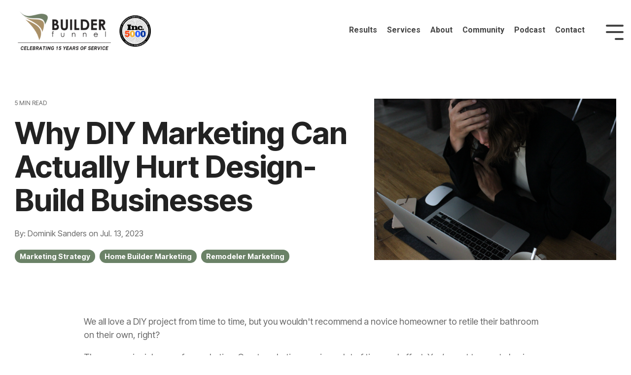

--- FILE ---
content_type: text/html; charset=UTF-8
request_url: https://info.builderfunnel.com/diy-marketing-hurts-design-build-businesses
body_size: 17022
content:
<!doctype html><html lang="en"><head>
    <meta charset="utf-8">
    <title>Why DIY Marketing Can Actually Hurt Design-Build Businesses</title>
    <link rel="shortcut icon" href="https://info.builderfunnel.com/hubfs/builder-funnel-favicon.png">
    <meta name="description" content="DIY Marketing May Not Be as Cost-Effective &amp; Time-Saving as You Think. Learn Why Doing Your Own Marketing May Be Harmful to Your Design-Build Businesses.">
    
    
    
    
    
<meta name="viewport" content="width=device-width, initial-scale=1">

    
    <meta property="og:description" content="DIY Marketing May Not Be as Cost-Effective &amp; Time-Saving as You Think. Learn Why Doing Your Own Marketing May Be Harmful to Your Design-Build Businesses.">
    <meta property="og:title" content="Why DIY Marketing Can Actually Hurt Design-Build Businesses">
    <meta name="twitter:description" content="DIY Marketing May Not Be as Cost-Effective &amp; Time-Saving as You Think. Learn Why Doing Your Own Marketing May Be Harmful to Your Design-Build Businesses.">
    <meta name="twitter:title" content="Why DIY Marketing Can Actually Hurt Design-Build Businesses">

    

    
    <style>
a.cta_button{-moz-box-sizing:content-box !important;-webkit-box-sizing:content-box !important;box-sizing:content-box !important;vertical-align:middle}.hs-breadcrumb-menu{list-style-type:none;margin:0px 0px 0px 0px;padding:0px 0px 0px 0px}.hs-breadcrumb-menu-item{float:left;padding:10px 0px 10px 10px}.hs-breadcrumb-menu-divider:before{content:'›';padding-left:10px}.hs-featured-image-link{border:0}.hs-featured-image{float:right;margin:0 0 20px 20px;max-width:50%}@media (max-width: 568px){.hs-featured-image{float:none;margin:0;width:100%;max-width:100%}}.hs-screen-reader-text{clip:rect(1px, 1px, 1px, 1px);height:1px;overflow:hidden;position:absolute !important;width:1px}
</style>

<link rel="stylesheet" href="https://info.builderfunnel.com/hubfs/hub_generated/template_assets/1/62302609683/1765912131561/template_main-head.min.css">
<link rel="stylesheet" href="https://info.builderfunnel.com/hubfs/hub_generated/template_assets/1/62302404615/1765912118329/template_main-foot.min.css">
<link rel="stylesheet" href="https://info.builderfunnel.com/hubfs/hub_generated/template_assets/1/66421917277/1765912133269/template_child.min.css">
<link rel="stylesheet" href="https://info.builderfunnel.com/hubfs/hub_generated/template_assets/1/66430153642/1765912127520/template_global-header-v2.min.css">

<style>

  /******************************* MAIN DESKTOP NAV STYLE *******************************/
  
  .hhs-top-bar {
    background-color: rgba(0, 0, 0, 0.20);
    padding: 20px 0; 
  }
  .hhs-top-bar.sticky-menu.active {
    padding: 10px 0; 
  }
  
  /* LOGOS */
  
  .hhs-top-bar.hhs-alt-nav .logo-sticky,
  .logo-standard  {
    max-width: 300px;
    float: left;
  }
  
  .hhs-top-bar.hhs-alt-nav.sticky-menu.active .logo-sticky,
  .logo-sticky  {
    max-width: 300px;
    float: left;
  }
  
  .hhs-header-logo {
    padding-top:  0px;
  }
  
  /* MENU STYLE */
  .hhs-nav-grid__menu {
    
      margin-left: auto;
    
  }
  
  .hhs-top-bar .hs-menu-wrapper.hs-menu-flow-horizontal>ul li a,
  .hs-menu-wrapper.hs-menu-flow-horizontal ul.hhs-nav-links .hs-menu-item a {
    color: rgba(255, 255, 255, 1.0);
  }
  
  
  .hhs-top-bar .hs-menu-wrapper.hs-menu-flow-horizontal>ul li {
    margin: 15px 10px;
  }
  
  .hhs-top-bar .hs-menu-wrapper.hs-menu-flow-horizontal>ul li a:hover,
  .hs-menu-wrapper.hs-menu-flow-horizontal ul.hhs-nav-links .hs-menu-item a:hover,
  .hhs-top-bar .hs-menu-wrapper.hs-menu-flow-horizontal>ul li a:hover,
  .hhs-header-search a i:hover,
  .hhs-lang-switch .globe_class:hover{
    color: rgba(242, 245, 248, 1.0);
  } 
  
  .hhs-header-search a i{
    color: rgba(255, 255, 255, 1);
    
  }
  
  .hhs-top-bar .hs-menu-wrapper.hs-menu-flow-horizontal>ul li.hs-menu-depth-1.active:after,
  .hhs-top-bar .hs-menu-wrapper.hs-menu-flow-horizontal>ul li.hs-menu-depth-1:after {
    background-color: rgba(242, 245, 248, 1.0);
  }
  

  
  /* LANGUAGE SWITCHER */
  
  .hhs-lang-switch .globe_class:before{
    color: rgba(255, 255, 255, 1);
  }
  
  .lang_list_class li {
     background: rgba(255, 255, 255, 1) !important;
  }
  
  .hhs-lang-switch .lang_list_class:after {
   border-bottom-color: rgba(255, 255, 255, 1) !important;
  }
  
  /* STANDARD DROP DOWN MENU */
 
  .hhs-hat-menu .hs-menu-children-wrapper,
  .sc-site-header__menu .hs-menu-children-wrapper {
    background-color: #FFFFFF;
  }
  
  .hhs-hat-menu .hs-menu-children-wrapper:before,
  .hs-menu-wrapper.hs-menu-flow-horizontal>ul li.hs-item-has-children ul.hs-menu-children-wrapper:before {
     color: rgba(255, 255, 255, 1) !important;
  }
  
  .hhs-hat-menu .hs-menu-children-wrapper li a,
  .hhs-lang-switch .lang_list_class li a,
  .custom-menu-primary .hs-menu-wrapper > ul li a, 
  .hs-menu-wrapper.hs-menu-flow-horizontal > ul li.hs-item-has-children ul.hs-menu-children-wrapper li a,
  .hhs-lang-switch .lang_list_class li a {
    color: #444444;
    font-size: 14px !important;
  }
  
  .hhs-hat-menu .hs-menu-children-wrapper li a:hover,
  .hhs-lang-switch .lang_list_class li a:hover,
  .hs-menu-wrapper.hs-menu-flow-horizontal ul.hhs-nav-links .hs-menu-item.hs-menu-depth-2 a:hover,
  .hhs-top-bar .hs-menu-wrapper.hs-menu-flow-horizontal>ul li.hs-item-has-children ul.hs-menu-children-wrapper li a:hover,
  .hhs-top-bar.hhs-alt-nav .hs-menu-wrapper.hs-menu-flow-horizontal ul.hhs-nav-links ul .hs-menu-item.sub-active a{
   background-color:  #AA9067;
  }
  
  .hhs-hat-menu .hs-menu-children-wrapper li a:hover,
  .hhs-lang-switch .lang_list_class li a:hover,
  .custom-menu-primary .hs-menu-wrapper > ul li.hs-item-has-children ul.hs-menu-children-wrapper li a:hover,
  .hs-menu-wrapper.hs-menu-flow-horizontal ul.hhs-nav-links .hs-menu-item.hs-menu-depth-2 a:hover,
  .hhs-top-bar .hs-menu-wrapper.hs-menu-flow-horizontal>ul li.hs-item-has-children ul.hs-menu-children-wrapper li a:hover,
  .hhs-top-bar.hhs-alt-nav .hs-menu-wrapper.hs-menu-flow-horizontal ul.hhs-nav-links ul .hs-menu-item.sub-active a{
   color: #fff !important;
  }
  .custom-menu-primary .hs-menu-wrapper > ul li.hs-item-has-children ul.hs-menu-children-wrapper li.active a:hover {
    color: #444444 !important;
  }
  
  
  /* STICKY & ALT HEADER */
  
  .hhs-top-bar.hhs-alt-nav.sticky-menu,
  .hhs-top-bar.sticky-menu,
  .hhs-top-bar.hhs-alt-nav{
    background-color: rgba(255, 255, 255, 0.90);
  }
  .sticky-menu.active {
    background-color: rgba(255, 255, 255, 0.90);
  }
  
  .hhs-top-bar.sticky-menu .hs-menu-wrapper.hs-menu-flow-horizontal>ul li a,
  .hhs-top-bar.hhs-alt-nav .hs-menu-wrapper.hs-menu-flow-horizontal>ul li a,
  .hhs-top-bar.hhs-alt-nav .hs-menu-wrapper.hs-menu-flow-horizontal ul.hhs-nav-links .hs-menu-item a,
  .hhs-top-bar.hhs-alt-nav .hhs-header-search a i,
  .hhs-top-bar.hhs-alt-nav .fas,
  .hhs-top-bar.hhs-alt-nav .hhs-lang-switch .globe_class:before,
  .sticky-menu .hs-menu-wrapper.hs-menu-flow-horizontal ul.hhs-nav-links li a,
  .sticky-menu .hhs-nav-grid__extras i,
  .sticky-menu .hhs-lang-switch .globe_class:before{
    color: rgba(68, 68, 68, 1.0);
  }
  
  .hhs-top-bar.hhs-alt-nav .hs-menu-wrapper.hs-menu-flow-horizontal ul.hhs-nav-links ul .hs-menu-item a {
    color: #444444;
  }
  
  .hhs-top-bar.sticky-menu .hs-menu-wrapper.hs-menu-flow-horizontal>ul li a:hover,
  .hhs-top-bar.hhs-alt-nav .hs-menu-wrapper.hs-menu-flow-horizontal>ul li a:hover,
  .hhs-top-bar.hhs-alt-nav .hhs-top-bar .hs-menu-wrapper.hs-menu-flow-horizontal .hs-menu-depth-1:first-child:hover,
  .hhs-top-bar.hhs-alt-nav .hhs-header-search a i:hover,
  .hhs-top-bar.hhs-alt-nav .fas:hover,
  .hhs-top-bar.hhs-alt-nav .hhs-lang-switch .globe_class:before,
  .sticky-menu .hhs-top-bar .hs-menu-wrapper.hs-menu-flow-horizontal .hs-menu-depth-1:first-child:hover,
  .sticky-menu .hs-menu-wrapper.hs-menu-flow-horizontal ul.hhs-nav-links li a:hover,
  .sticky-menu .hhs-header-search a i:hover{
    color: rgba(0, 0, 0, 1.0);
  }
  
  .hhs-top-bar.hhs-alt-nav .hhs-header-search a i,
  .hhs-top-bar.hhs-alt-nav .globe_class {
    color: rgba(68, 68, 68, 1) !important;
  }
  
  .hhs-top-bar.hhs-alt-nav .hhs-top-bar .hs-menu-wrapper.hs-menu-flow-horizontal>ul li a:hover,
  .hhs-top-bar.hhs-alt-nav .hhs-header-search a i:hover,
  .hhs-top-bar.hhs-alt-nav .globe_class:hover {
    color: rgba(0, 0, 0, 1) !important;
  }
  
  
  .hhs-top-bar.hhs-alt-nav .hs-menu-wrapper.hs-menu-flow-horizontal>ul li.hs-menu-depth-1.active:after,
  .hhs-top-bar.hhs-alt-nav .hs-menu-wrapper.hs-menu-flow-horizontal>ul li.hs-menu-depth-1:after,
  .sticky-menu.hhs-top-bar .hs-menu-wrapper.hs-menu-flow-horizontal>ul li.hs-menu-depth-1.active:after,
  .sticky-menu.hhs-top-bar .hs-menu-wrapper.hs-menu-flow-horizontal>ul li.hs-menu-depth-1:after {
    background-color: rgba(107, 130, 103, 1.0);
  }

 
  
  /* CTA */
  
  .hhs-header-cta .cta-secondary,
  .hhs-header-cta .cta-tertiary,
  .hhs-header-cta .cta-primary {
    padding: 15px 15px !important;
    font-size: 13px !important;
    -webkit-box-shadow: none;
    box-shadow: none;
  }
  
   /******************************* END *******************************/
  
   /******************************* SIDE MENU *******************************/
  
  .hhs-side-menu {
   width:  500px;
  }
  
  .hhs-side-menu {
   background-color:  rgba(255, 255, 255, 1.0);
  }
  
  .body-wrapper::after {
    background-color:  rgba(0, 0, 0, 0.6);
  }
  
 
  /* ICON */
  
  .hamburger-icon .line {
    background: rgba(255, 255, 255, 1.0);
  }
  
  .hhs-top-bar.hhs-alt-nav .hamburger-icon .line,
  .sticky-menu .hamburger-icon .line {
    background: rgba(68, 68, 68, 1.0);
  }
  
  .hamburger-icon.active .line {
    background: rgba(68, 68, 68, 1.0);
  }
  
  
    .hhs-side-menu__controls .hhs-lang-switch {
      right: 70px !important;   
    }
  
  
  /* LANG GLOBE & SEARCH */
  .hhs-side-menu .hhs-lang-switch .globe_class:before,
  .hhs-side-menu .fas{
    color: rgba(68, 68, 68, 1.0);
  }
  
  .hhs-top-bar .fas {
    color: #fff;
  }
  
  .hhs-side-menu__footer a i,
  .hhs-side-menu__footer a:visited i {
    color: #6B8267;
  }
  
  .hhs-side-menu__footer a:hover i,
  .hhs-side-menu__footer a:focus i {
    color: #6B8267;
  }
  
  /** MAIN MENU **/
  
  .hhs-side-menu .hhs-side-menu__mobile li a {
    font-size: 18px;
    font-weight: bold;
    color: rgba(68, 68, 68, 1.0);
  }
  
  .hhs-side-menu .hhs-side-menu__mobile li a:hover {
    color: rgba(68, 68, 68, 0.6);
  }
  
  .hhs-sidebar-nav-toggle i {
    color: rgba(153, 153, 153, 1.0);
  }
  
  /** EXTRAS MENU **/
  
  .hhs-side-menu__extras .hs-menu-item a,
  .hhs-side-menu__extras .hs-menu-wrapper.hs-menu-flow-horizontal>ul li.hs-item-has-children ul.hs-menu-children-wrapper a {
    font-size: 14px;
    font-weight: nomral;
    color: rgba(102, 102, 102, 1);
  }
  
  .hhs-side-menu__extras .hs-menu-item a:hover,
  .hhs-side-menu__extras .hs-menu-wrapper.hs-menu-flow-horizontal>ul li.hs-item-has-children ul.hs-menu-children-wrapper a:hover {
    color: rgba(170, 144, 103, 1);
  }
  
  /* FOR LAST BLOCK IN SIDE MENU */
  
  
    .hhs-side-menu__text {flex: 1;}
  
  
  @media (max-width: 575px) {
    .hhs-side-menu {
     width: 100%; 
    }
  }
  
   /******************************* END *******************************/
  
   /******************************* MEGA MENU *******************************/
  
  
  
  /******************************* END *******************************/
  
  /******************************* RESPONSIVE SIDE MENU *******************************/
  
  
  
  /* CTAS */  
  
  .hhs-side-menu__ctas .hhs-side-cta-1,
  .hhs-side-menu__ctas .hhs-side-cta-2{
    display: none;
  }
  @media (max-width: 960px) {
      .hhs-extras-ctas,
      .hhs-extras-ctas .hhs-head-cta-1 {
        display: none;
      }
      .hhs-side-menu__ctas .hhs-side-cta-1 {
        display: inline-block;
      }
    }
    @media (max-width: 920px) {
      .hhs-extras-ctas .hhs-head-cta-2 {
        display: none;
      }
      .hhs-side-menu__ctas .hhs-side-cta-2 {
        display: inline-block;
      }
    }
    
  /* MAIN NAV */
    @media (min-width: 850px) {
      .hhs-side-menu__mobile {
        display: none;
      }
    }

  @media (max-width: 850px) {
    .main-nav .sc-site-header__menu {
       display: none;
      }
    }
  
  /* FORM */
  
  
  
  /******************************* END *******************************/
  
  /******************************* HEADER HAT *******************************/
  
  
  
  /******************************* END *******************************/
  
   /** TABLET CSS **/
  @media (max-width: 768px) {
    .custom-menu-primary .hs-menu-wrapper > ul {
       margin-top: 10px !important;
    }
    .custom-menu-primary .hs-menu-wrapper > ul,
    .custom-menu-primary .hs-menu-wrapper > ul li.active a:hover{
      background-color:  rgba(255, 255, 255, 1) !important;
    }
    .hhs-top-bar .hs-menu-wrapper.hs-menu-flow-horizontal>ul li a:hover,
    .custom-menu-primary .hs-menu-wrapper > ul li.active a:hover {
      color:  #444444 ;
    }
    .custom-menu-primary .hs-menu-wrapper > ul li{
      
        border-top: 1px solid rgba(0, 0, 0, .1) !important; 
      
    }
    .custom-menu-primary .hs-menu-wrapper > ul ul li{
      
        background-color: rgba(0, 0, 0, .05);
      
    }
    
      .sticky-menu.active {
        position: static !important;
      }
      .sticky-menu.active {
        display: none !important;
        height: 0px !important;
      }
    
  }
  
  /** MOBILE CSS **/
  @media (max-width: 575px) {
    .logo-standard, .logo-sticky {
      max-width: 100px !important;
    }
    
      .hhs-nav-opt-items .hhs-header-search {
        right: 3px;
      }
      .hhs-nav-opt-items .hhs-lang-switch
       {
        right: 33px;
      }
    
  }
  
</style>

<link rel="stylesheet" href="https://info.builderfunnel.com/hubfs/hub_generated/template_assets/1/66430063276/1765912116561/template_global-footer.min.css">
<style>
  
  /******************************* MAIN DESKTOP NAV STYLE *******************************/
  
  #hs_cos_wrapper_global_footer .hhs-footer-mod {
    padding-top: 100px;
    padding-bottom: 100px;
    
    
      background-color: rgba(49, 47, 47, 1.0);
    }
  


  /** NAVIGATION COLUMNS STYLE **/
  .hhs-foot-base-nav .hs-menu-wrapper.hs-menu-flow-horizontal > ul li a,
  .hhs-foot-nav-col .hs-menu-wrapper.hs-menu-flow-horizontal>ul li.hs-item-has-children ul.hs-menu-children-wrapper li a,
  .hhs-foot-nav-col .hs-menu-wrapper.hs-menu-flow-horizontal > ul li a {
    color: #AA9067 !important;
  }
  .hhs-foot-base-nav .hs-menu-wrapper.hs-menu-flow-horizontal > ul li a:hover,
  .hhs-foot-nav-col .hs-menu-wrapper.hs-menu-flow-horizontal>ul li.hs-item-has-children ul.hs-menu-children-wrapper li a:hover,
  .hhs-foot-nav-col .hs-menu-wrapper.hs-menu-flow-horizontal > ul li a:hover {
    color: #AA9067  !important;
  }
  .foot-nav-title,
  .hhs-foot-rss h5,
  .hhs-foot-nav-col h5 {
    margin-bottom: 35px;
    color: #ffffff;
  }

  .hhs-foot-rss .hs_cos_wrapper_type_inline_rich_text p,
  .hhs-foot-rss .hs_cos_wrapper_type_inline_rich_text l1,
  .hhs-foot-rss .hs_cos_wrapper_type_inline_rich_text span,
  .hhs-foot-rss label{
    color: #ffffff;
  }
  
  .hhs-foot-base-nav .hs-menu-wrapper.hs-menu-flow-horizontal > ul li a {
    font-size: 14px;
  }

  /** BLOG POST STYLE **/
  .hhs-footer-mod .hhs-post-content a h6  {
    color: #FFFFFF;
    font-size: 16px;
    line-height: 20px;
  }
  .hhs-footer-mod .hhs-post-summary p  {
    color: #ffffff;
    font-size: 14px;
    line-height: 18px;
  }
  .hhs-foot-rss .hs-rss-title:hover {
    color: #AA9067;
  }
   .hhs-footer-mod .hhs-post-feat-img {
    min-height: 120px;
  }
  .hhs-foot-rss .hs-rss-item.hs-with-featured-image .hs-rss-item-text  {
   margin-top: 120px;
  }
  .hhs-foot-break-line {
    border-color:  #ffffff;
  }
  .hhs-foot-copyright {
    color: #ffffff;
  }
  
  /** TOGGLE COLLAPSE **/
  
  
    @media (max-width: 575px) {
     .hhs-foot-nav-col .hhs-col-content {
       display: none; 
       text-align: center;
     }
     .hhs-foot-nav-col .hhs-col-content.open-menu {
       display: block;
       text-align: center;
     } 
    }
  

  /** SOCIAL ICONS **/#hs_cos_wrapper_global_footer .hhs-social-con i { color:  #AA9067;}
    #hs_cos_wrapper_global_footer .hhs-social-con i:hover {color:  #AA9067;}/** TABLET CSS **/
  @media (max-width: 768px) {
    #hs_cos_wrapper_global_footer .hhs-footer-mod {
      padding-top: 25px;
      padding-bottom: 25px;
    }
  }

  /** BACK TO TOP **/
  #return-to-top {
   background: rgba(107, 130, 103, 0.7);
  }
  #return-to-top:hover {
   background: rgba(107, 130, 103, 0.9);
  }

  /** MOBILE CSS **/
  @media (max-width: 575px) {
    #hs_cos_wrapper_global_footer .hhs-footer-mod {
      padding-top: 25px;
      padding-bottom: 25px;
    }
    .hhs-foot-nav-col {
     border-color: #ffffff;
    }
  }
</style>
<link rel="stylesheet" href="/hs/hsstatic/AsyncSupport/static-1.501/sass/comments_listing_asset.css">

<style>
  
  /******************************* ROW STYLE *******************************/
  
  #hs_cos_wrapper_module_16522682633323 .hhs-text-mod {
      padding-top: 25px;
      padding-bottom:  25px;background-color: rgba(255, 255, 255, 1);}
  
 
  
  @media (max-width: 922px) {
    #hs_cos_wrapper_module_16522682633323 .hhs-text-mod {
      padding-top: 50px;
      padding-bottom: 50px;
    }
  }
  @media (max-width: 575px) {
    #hs_cos_wrapper_module_16522682633323 .hhs-text-mod {
      padding-top: 25px;
      padding-bottom: 25px;
    }
  }
  
  /* VIDEO BACKGROUND *//* PARALLAX */
  
  

  /* HERO OVERLAY COLOR *//* OUTER/INNER SHADOW *//* PULL UP ROW *//* WAVE *//******************************* END *******************************/
  
  /******************************* COLUMN 1 *******************************/
  
  /* TEXT STYLES */
  
  #hs_cos_wrapper_module_16522682633323 .c1 .hhs-rich-text, #hs_cos_wrapper_module_16522682633323 .c1 .hhs-rich-text h1, #hs_cos_wrapper_module_16522682633323 .c1 .hhs-rich-text h2,#hs_cos_wrapper_module_16522682633323 .c1 .hhs-rich-text h3, #hs_cos_wrapper_module_16522682633323 .c1 .hhs-rich-text h4, #hs_cos_wrapper_module_16522682633323 .c1 .hhs-rich-text h5, #hs_cos_wrapper_module_16522682633323 .c1 .hhs-rich-text h6, #hs_cos_wrapper_module_16522682633323 .c1 .hhs-rich-text p, #hs_cos_wrapper_module_16522682633323 .c1 .hhs-rich-text span, #hs_cos_wrapper_module_16522682633323 .c1 .hhs-rich-text li, #hs_cos_wrapper_module_16522682633323 .c1 .hhs-rich-text blockquote {text-align: center;
  }@media (max-width: 992px) {
    #hs_cos_wrapper_module_16522682633323 .c1 .hhs-rich-text h1, #hs_cos_wrapper_module_16522682633323 .c1 .hhs-rich-text h2,#hs_cos_wrapper_module_16522682633323 .c1 .hhs-rich-text h3, #hs_cos_wrapper_module_16522682633323 .c1 .hhs-rich-text h4, #hs_cos_wrapper_module_16522682633323 .c1 .hhs-rich-text h5, #hs_cos_wrapper_module_16522682633323 .c1 .hhs-rich-text h6, #hs_cos_wrapper_module_16522682633323 .c1 .hhs-rich-text p, #hs_cos_wrapper_module_16522682633323 .c1 .hhs-rich-text span, #hs_cos_wrapper_module_16522682633323 .c1 .hhs-rich-text li {
      text-align: center;
    }
  }
  @media (max-width: 575px) {
    #hs_cos_wrapper_module_16522682633323 .c1 .hhs-rich-text h1, #hs_cos_wrapper_module_16522682633323 .c1 .hhs-rich-text h2,#hs_cos_wrapper_module_16522682633323 .c1 .hhs-rich-text h3, #hs_cos_wrapper_module_16522682633323 .c1 .hhs-rich-text h4, #hs_cos_wrapper_module_16522682633323 .c1 .hhs-rich-text h5, #hs_cos_wrapper_module_16522682633323 .c1 .hhs-rich-text h6, #hs_cos_wrapper_module_16522682633323 .c1 .hhs-rich-text p, #hs_cos_wrapper_module_16522682633323 .c1 .hhs-rich-text span, #hs_cos_wrapper_module_16522682633323 .c1 .hhs-rich-text li {
      text-align: left;
    }
  }
  
  /* BACKGROUND *//* SPACING *//* PULL UP CONTENT OPTION *//* FORM STYLE *//* DIVIDER *//* VERTICAL ALIGN *//* MODAL *//******************************* END *******************************/
  
  /******************************* COLUMN 2 *******************************/
  
  
  
    /* TEXT STYLES */

    #hs_cos_wrapper_module_16522682633323 .c2 .hhs-rich-text,#hs_cos_wrapper_module_16522682633323 .c2 .hhs-rich-text h1, #hs_cos_wrapper_module_16522682633323 .c2 .hhs-rich-text h2,#hs_cos_wrapper_module_16522682633323 .c2 .hhs-rich-text h3, #hs_cos_wrapper_module_16522682633323 .c2 .hhs-rich-text h4, #hs_cos_wrapper_module_16522682633323 .c2 .hhs-rich-text h5, #hs_cos_wrapper_module_16522682633323 .c2 .hhs-rich-text h6, #hs_cos_wrapper_module_16522682633323 .c2 .hhs-rich-text p, #hs_cos_wrapper_module_16522682633323 .c2 .hhs-rich-text span, #hs_cos_wrapper_module_16522682633323 .c2 .hhs-rich-text li, #hs_cos_wrapper_module_16522682633323 .c2 .hhs-rich-text blockquote {text-align: left;
    }@media (max-width: 992px) {
      #hs_cos_wrapper_module_16522682633323 .c2 .hhs-rich-text h1, #hs_cos_wrapper_module_16522682633323 .c2 .hhs-rich-text h2,#hs_cos_wrapper_module_16522682633323 .c2 .hhs-rich-text h3, #hs_cos_wrapper_module_16522682633323 .c2 .hhs-rich-text h4, #hs_cos_wrapper_module_16522682633323 .c2 .hhs-rich-text h5, #hs_cos_wrapper_module_16522682633323 .c2 .hhs-rich-text h6, #hs_cos_wrapper_module_16522682633323 .c2 .hhs-rich-text p, #hs_cos_wrapper_module_16522682633323 .c2 .hhs-rich-text span, #hs_cos_wrapper_module_16522682633323 .c2 .hhs-rich-text li {
        text-align: left;
      }
    }
    @media (max-width: 575px) {
      #hs_cos_wrapper_module_16522682633323 .c2 .hhs-rich-text h1, #hs_cos_wrapper_module_16522682633323 .c2 .hhs-rich-text h2,#hs_cos_wrapper_module_16522682633323 .c2 .hhs-rich-text h3, #hs_cos_wrapper_module_16522682633323 .c2 .hhs-rich-text h4, #hs_cos_wrapper_module_16522682633323 .c2 .hhs-rich-text h5, #hs_cos_wrapper_module_16522682633323 .c2 .hhs-rich-text h6, #hs_cos_wrapper_module_16522682633323 .c2 .hhs-rich-text p, #hs_cos_wrapper_module_16522682633323 .c2 .hhs-rich-text span, #hs_cos_wrapper_module_16522682633323 .c2 .hhs-rich-text li {
        text-align: left;
      }
    }

    /* BACKGROUND *//* SPACING *//* PULL UP CONTENT OPTION *//* FORM STYLE *//* DIVIDER *//* VERTICAL ALIGN */#hs_cos_wrapper_module_16522682633323 .c2 .hhs-rich-text-in {
        display: table; 
        height: 100%;
        width: 100%;
      }
      #hs_cos_wrapper_module_16522682633323 .c2 .hhs-rich-text {
        display: table-cell;
        vertical-align: middle;
      }/* MODAL */
  
  /******************************* END *******************************/
  
  /******************************* COLUMN 3 *******************************/
  
  
  
  /******************************* END *******************************/
  
  /******************************* COLUMN 4 *******************************/
  
  
  
  /******************************* END *******************************/
  
</style>

<link class="hs-async-css" rel="preload" href="https://info.builderfunnel.com/hubfs/hub_generated/template_assets/1/62303364106/1765912123788/template_row-multi-column-content.min.css" as="style" onload="this.onload=null;this.rel='stylesheet'">
<noscript><link rel="stylesheet" href="https://info.builderfunnel.com/hubfs/hub_generated/template_assets/1/62303364106/1765912123788/template_row-multi-column-content.min.css"></noscript>
<style>
  @font-face {
    font-family: "Roboto";
    font-weight: 400;
    font-style: normal;
    font-display: swap;
    src: url("/_hcms/googlefonts/Roboto/regular.woff2") format("woff2"), url("/_hcms/googlefonts/Roboto/regular.woff") format("woff");
  }
  @font-face {
    font-family: "Roboto";
    font-weight: 700;
    font-style: normal;
    font-display: swap;
    src: url("/_hcms/googlefonts/Roboto/700.woff2") format("woff2"), url("/_hcms/googlefonts/Roboto/700.woff") format("woff");
  }
  @font-face {
    font-family: "Inter Tight";
    font-weight: 800;
    font-style: normal;
    font-display: swap;
    src: url("/_hcms/googlefonts/Inter_Tight/800.woff2") format("woff2"), url("/_hcms/googlefonts/Inter_Tight/800.woff") format("woff");
  }
  @font-face {
    font-family: "Inter Tight";
    font-weight: 700;
    font-style: normal;
    font-display: swap;
    src: url("/_hcms/googlefonts/Inter_Tight/700.woff2") format("woff2"), url("/_hcms/googlefonts/Inter_Tight/700.woff") format("woff");
  }
  @font-face {
    font-family: "Inter Tight";
    font-weight: 300;
    font-style: normal;
    font-display: swap;
    src: url("/_hcms/googlefonts/Inter_Tight/300.woff2") format("woff2"), url("/_hcms/googlefonts/Inter_Tight/300.woff") format("woff");
  }
  @font-face {
    font-family: "Inter Tight";
    font-weight: 500;
    font-style: normal;
    font-display: swap;
    src: url("/_hcms/googlefonts/Inter_Tight/500.woff2") format("woff2"), url("/_hcms/googlefonts/Inter_Tight/500.woff") format("woff");
  }
  @font-face {
    font-family: "Inter Tight";
    font-weight: 400;
    font-style: normal;
    font-display: swap;
    src: url("/_hcms/googlefonts/Inter_Tight/regular.woff2") format("woff2"), url("/_hcms/googlefonts/Inter_Tight/regular.woff") format("woff");
  }
  @font-face {
    font-family: "Inter Tight";
    font-weight: 700;
    font-style: normal;
    font-display: swap;
    src: url("/_hcms/googlefonts/Inter_Tight/700.woff2") format("woff2"), url("/_hcms/googlefonts/Inter_Tight/700.woff") format("woff");
  }
</style>

    <script type="application/ld+json">
{
  "mainEntityOfPage" : {
    "@type" : "WebPage",
    "@id" : "https://info.builderfunnel.com/diy-marketing-hurts-design-build-businesses"
  },
  "author" : {
    "name" : "Dominik Sanders",
    "url" : "https://info.builderfunnel.com/author/dominik-sanders",
    "@type" : "Person"
  },
  "headline" : "Why DIY Marketing Can Actually Hurt Design-Build Businesses",
  "datePublished" : "2023-07-13T16:17:47.000Z",
  "dateModified" : "2023-07-13T16:17:47.091Z",
  "publisher" : {
    "name" : "Builder Funnel",
    "logo" : {
      "url" : "https://cdn2.hubspot.net/hubfs/69576/Builder_Funnel_Logo_-_Large.png",
      "@type" : "ImageObject"
    },
    "@type" : "Organization"
  },
  "@context" : "https://schema.org",
  "@type" : "BlogPosting",
  "image" : [ "https://69576.fs1.hubspotusercontent-na1.net/hubfs/69576/elisa-ventur-yjHh4JpZQT8-unsplash.jpg" ]
}
</script>


    
<!--  Added by GoogleAnalytics integration -->
<script>
var _hsp = window._hsp = window._hsp || [];
_hsp.push(['addPrivacyConsentListener', function(consent) { if (consent.allowed || (consent.categories && consent.categories.analytics)) {
  (function(i,s,o,g,r,a,m){i['GoogleAnalyticsObject']=r;i[r]=i[r]||function(){
  (i[r].q=i[r].q||[]).push(arguments)},i[r].l=1*new Date();a=s.createElement(o),
  m=s.getElementsByTagName(o)[0];a.async=1;a.src=g;m.parentNode.insertBefore(a,m)
})(window,document,'script','//www.google-analytics.com/analytics.js','ga');
  ga('create','UA-101249857-1','auto');
  ga('send','pageview');
}}]);
</script>

<!-- /Added by GoogleAnalytics integration -->

<!--  Added by GoogleAnalytics4 integration -->
<script>
var _hsp = window._hsp = window._hsp || [];
window.dataLayer = window.dataLayer || [];
function gtag(){dataLayer.push(arguments);}

var useGoogleConsentModeV2 = true;
var waitForUpdateMillis = 1000;


if (!window._hsGoogleConsentRunOnce) {
  window._hsGoogleConsentRunOnce = true;

  gtag('consent', 'default', {
    'ad_storage': 'denied',
    'analytics_storage': 'denied',
    'ad_user_data': 'denied',
    'ad_personalization': 'denied',
    'wait_for_update': waitForUpdateMillis
  });

  if (useGoogleConsentModeV2) {
    _hsp.push(['useGoogleConsentModeV2'])
  } else {
    _hsp.push(['addPrivacyConsentListener', function(consent){
      var hasAnalyticsConsent = consent && (consent.allowed || (consent.categories && consent.categories.analytics));
      var hasAdsConsent = consent && (consent.allowed || (consent.categories && consent.categories.advertisement));

      gtag('consent', 'update', {
        'ad_storage': hasAdsConsent ? 'granted' : 'denied',
        'analytics_storage': hasAnalyticsConsent ? 'granted' : 'denied',
        'ad_user_data': hasAdsConsent ? 'granted' : 'denied',
        'ad_personalization': hasAdsConsent ? 'granted' : 'denied'
      });
    }]);
  }
}

gtag('js', new Date());
gtag('set', 'developer_id.dZTQ1Zm', true);
gtag('config', 'G-ESE2J5062T');
</script>
<script async src="https://www.googletagmanager.com/gtag/js?id=G-ESE2J5062T"></script>

<!-- /Added by GoogleAnalytics4 integration -->

<!--  Added by GoogleTagManager integration -->
<script>
var _hsp = window._hsp = window._hsp || [];
window.dataLayer = window.dataLayer || [];
function gtag(){dataLayer.push(arguments);}

var useGoogleConsentModeV2 = true;
var waitForUpdateMillis = 1000;



var hsLoadGtm = function loadGtm() {
    if(window._hsGtmLoadOnce) {
      return;
    }

    if (useGoogleConsentModeV2) {

      gtag('set','developer_id.dZTQ1Zm',true);

      gtag('consent', 'default', {
      'ad_storage': 'denied',
      'analytics_storage': 'denied',
      'ad_user_data': 'denied',
      'ad_personalization': 'denied',
      'wait_for_update': waitForUpdateMillis
      });

      _hsp.push(['useGoogleConsentModeV2'])
    }

    (function(w,d,s,l,i){w[l]=w[l]||[];w[l].push({'gtm.start':
    new Date().getTime(),event:'gtm.js'});var f=d.getElementsByTagName(s)[0],
    j=d.createElement(s),dl=l!='dataLayer'?'&l='+l:'';j.async=true;j.src=
    'https://www.googletagmanager.com/gtm.js?id='+i+dl;f.parentNode.insertBefore(j,f);
    })(window,document,'script','dataLayer','GTM-WP37F7X7');

    window._hsGtmLoadOnce = true;
};

_hsp.push(['addPrivacyConsentListener', function(consent){
  if(consent.allowed || (consent.categories && consent.categories.analytics)){
    hsLoadGtm();
  }
}]);

</script>

<!-- /Added by GoogleTagManager integration -->


<link href="http://fonts.googleapis.com/css?family=Archivo+Narrow:400,700" rel="stylesheet" type="text/css">
<meta name="google-site-verification" content="kV71lecXOFI_MWIEwmZYT8CtjZkc-DFOAFCZ3D7PiTA">

<!-- Hotjar Tracking Code for http://www.builderfunnel.com/ -->
<script>
    (function(h,o,t,j,a,r){
        h.hj=h.hj||function(){(h.hj.q=h.hj.q||[]).push(arguments)};
        h._hjSettings={hjid:620440,hjsv:5};
        a=o.getElementsByTagName('head')[0];
        r=o.createElement('script');r.async=1;
        r.src=t+h._hjSettings.hjid+j+h._hjSettings.hjsv;
        a.appendChild(r);
    })(window,document,'//static.hotjar.com/c/hotjar-','.js?sv=');
</script>
<!-- Facebook Pixel Code -->
<script>
  !function(f,b,e,v,n,t,s)
  {if(f.fbq)return;n=f.fbq=function(){n.callMethod?
  n.callMethod.apply(n,arguments):n.queue.push(arguments)};
  if(!f._fbq)f._fbq=n;n.push=n;n.loaded=!0;n.version='2.0';
  n.queue=[];t=b.createElement(e);t.async=!0;
  t.src=v;s=b.getElementsByTagName(e)[0];
  s.parentNode.insertBefore(t,s)}(window, document,'script',
  'https://connect.facebook.net/en_US/fbevents.js');
  fbq('init', '1680227565549092');
  fbq('track', 'PageView');
</script>
<noscript>&lt;img  height="1" width="1" style="display:none" src="https://www.facebook.com/tr?id=1680227565549092&amp;amp;ev=PageView&amp;amp;noscript=1"&gt;</noscript>
<!-- End Facebook Pixel Code -->
<meta name="google-site-verification" content="GglGgqIFUYIN28MfVsKgCXafrlesTfYwivL32u0UpqE">

<meta property="og:image" content="https://info.builderfunnel.com/hubfs/elisa-ventur-yjHh4JpZQT8-unsplash.jpg">
<meta property="og:image:width" content="5184">
<meta property="og:image:height" content="3456">
<meta property="og:image:alt" content="Why DIY Marketing Can Actually Hurt Design-Build Businesses">
<meta name="twitter:image" content="https://info.builderfunnel.com/hubfs/elisa-ventur-yjHh4JpZQT8-unsplash.jpg">
<meta name="twitter:image:alt" content="Why DIY Marketing Can Actually Hurt Design-Build Businesses">

<meta property="og:url" content="https://info.builderfunnel.com/diy-marketing-hurts-design-build-businesses">
<meta name="twitter:card" content="summary_large_image">

<link rel="canonical" href="https://info.builderfunnel.com/diy-marketing-hurts-design-build-businesses">
<meta name="google-site-verification" content="kV71lecXOFI_MWIEwmZYT8CtjZkc-DFOAFCZ3D7PiTA">
<meta property="og:type" content="article">
<link rel="alternate" type="application/rss+xml" href="https://info.builderfunnel.com/rss.xml">
<meta name="twitter:domain" content="info.builderfunnel.com">

<meta http-equiv="content-language" content="en">







  <meta name="generator" content="HubSpot"></head>
  <body>
<!--  Added by GoogleTagManager integration -->
<noscript><iframe src="https://www.googletagmanager.com/ns.html?id=GTM-WP37F7X7" height="0" width="0" style="display:none;visibility:hidden"></iframe></noscript>

<!-- /Added by GoogleTagManager integration -->

    <div class="body-wrapper   hs-content-id-97881498541 hs-blog-post hs-content-path-diy-marketing-hurts-design-build-businesses hs-content-name-why-diy-marketing-can-actually-hurt-design-build-b hs-blog-name-builder-funnel-blog hs-blog-id-529753322">
      <header class="header">
        <div class="header__container">
          
            <div id="hs_cos_wrapper_global_header_v2" class="hs_cos_wrapper hs_cos_wrapper_widget hs_cos_wrapper_type_module" style="" data-hs-cos-general-type="widget" data-hs-cos-type="module">





<header id="hhs-main-nav" class="hhs-top-bar">
  <div class="container-fluid
              hhs-nav-grid">
    
    
    <a class="hhs-nav-grid__logo" href="https://www.builderfunnel.com" style="display: inline-block;">
      <div class="hhs-header-logo">
        <div class="logo-standard">
          <img src="https://info.builderfunnel.com/hs-fs/hubfs/Creative%20Director/15th%20Anniversary/Builder%20Funnel%20Celebrates%2015%20Years%20logo_white.png?width=400&amp;height=115&amp;name=Builder%20Funnel%20Celebrates%2015%20Years%20logo_white.png" alt="Builder Funnel Celebrates 15 Years logo_white" width="400" height="115" srcset="https://info.builderfunnel.com/hs-fs/hubfs/Creative%20Director/15th%20Anniversary/Builder%20Funnel%20Celebrates%2015%20Years%20logo_white.png?width=200&amp;height=58&amp;name=Builder%20Funnel%20Celebrates%2015%20Years%20logo_white.png 200w, https://info.builderfunnel.com/hs-fs/hubfs/Creative%20Director/15th%20Anniversary/Builder%20Funnel%20Celebrates%2015%20Years%20logo_white.png?width=400&amp;height=115&amp;name=Builder%20Funnel%20Celebrates%2015%20Years%20logo_white.png 400w, https://info.builderfunnel.com/hs-fs/hubfs/Creative%20Director/15th%20Anniversary/Builder%20Funnel%20Celebrates%2015%20Years%20logo_white.png?width=600&amp;height=173&amp;name=Builder%20Funnel%20Celebrates%2015%20Years%20logo_white.png 600w, https://info.builderfunnel.com/hs-fs/hubfs/Creative%20Director/15th%20Anniversary/Builder%20Funnel%20Celebrates%2015%20Years%20logo_white.png?width=800&amp;height=230&amp;name=Builder%20Funnel%20Celebrates%2015%20Years%20logo_white.png 800w, https://info.builderfunnel.com/hs-fs/hubfs/Creative%20Director/15th%20Anniversary/Builder%20Funnel%20Celebrates%2015%20Years%20logo_white.png?width=1000&amp;height=288&amp;name=Builder%20Funnel%20Celebrates%2015%20Years%20logo_white.png 1000w, https://info.builderfunnel.com/hs-fs/hubfs/Creative%20Director/15th%20Anniversary/Builder%20Funnel%20Celebrates%2015%20Years%20logo_white.png?width=1200&amp;height=345&amp;name=Builder%20Funnel%20Celebrates%2015%20Years%20logo_white.png 1200w" sizes="(max-width: 400px) 100vw, 400px">
        </div>
        
          <div class="logo-sticky">
            <img src="https://info.builderfunnel.com/hs-fs/hubfs/Creative%20Director/15th%20Anniversary/Builder%20Funnel%20Celebrates%2015%20Years%20logo_full%20color.png?width=400&amp;height=115&amp;name=Builder%20Funnel%20Celebrates%2015%20Years%20logo_full%20color.png" alt="Builder Funnel Celebrates 15 Years logo_full color" width="400" height="115" srcset="https://info.builderfunnel.com/hs-fs/hubfs/Creative%20Director/15th%20Anniversary/Builder%20Funnel%20Celebrates%2015%20Years%20logo_full%20color.png?width=200&amp;height=58&amp;name=Builder%20Funnel%20Celebrates%2015%20Years%20logo_full%20color.png 200w, https://info.builderfunnel.com/hs-fs/hubfs/Creative%20Director/15th%20Anniversary/Builder%20Funnel%20Celebrates%2015%20Years%20logo_full%20color.png?width=400&amp;height=115&amp;name=Builder%20Funnel%20Celebrates%2015%20Years%20logo_full%20color.png 400w, https://info.builderfunnel.com/hs-fs/hubfs/Creative%20Director/15th%20Anniversary/Builder%20Funnel%20Celebrates%2015%20Years%20logo_full%20color.png?width=600&amp;height=173&amp;name=Builder%20Funnel%20Celebrates%2015%20Years%20logo_full%20color.png 600w, https://info.builderfunnel.com/hs-fs/hubfs/Creative%20Director/15th%20Anniversary/Builder%20Funnel%20Celebrates%2015%20Years%20logo_full%20color.png?width=800&amp;height=230&amp;name=Builder%20Funnel%20Celebrates%2015%20Years%20logo_full%20color.png 800w, https://info.builderfunnel.com/hs-fs/hubfs/Creative%20Director/15th%20Anniversary/Builder%20Funnel%20Celebrates%2015%20Years%20logo_full%20color.png?width=1000&amp;height=288&amp;name=Builder%20Funnel%20Celebrates%2015%20Years%20logo_full%20color.png 1000w, https://info.builderfunnel.com/hs-fs/hubfs/Creative%20Director/15th%20Anniversary/Builder%20Funnel%20Celebrates%2015%20Years%20logo_full%20color.png?width=1200&amp;height=345&amp;name=Builder%20Funnel%20Celebrates%2015%20Years%20logo_full%20color.png 1200w" sizes="(max-width: 400px) 100vw, 400px">
          </div>
        
      </div>
    </a>
    
    <div class="hhs-nav-grid__menu
                main-nav">
              
              
              
              
              
                
                
                
                <nav class="sc-site-header__menu
                            sc-site-header__menu--68487863719
                            hs-menu-wrapper active-branch
                            flyouts
                            hs-menu-flow-horizontal" aria-label=" menu">
                    
                    <ul class="hhs-nav-links">
                      
                        
                
                  <li class="hs-menu-item hs-menu-depth-1
                             
                             
                             
                             ">
                    <a href="https://www.builderfunnel.com/results" target="">
                      Results
                    </a>
                    
                  </li>
                
              
                      
                        
                
                  <li class="hs-menu-item hs-menu-depth-1
                             hs-item-has-children
                             
                             
                             " aria-haspopup="true">
                    <a href="#" target="">
                      Services
                    </a>
                    
                    <ul class="hs-menu-children-wrapper">
                      
                      
                        
                
                  <li class="hs-menu-item hs-menu-depth-2
                             
                             
                             
                             ">
                    <a href="https://www.builderfunnel.com/marketing" target="">
                      Digital Marketing
                    </a>
                    
                  </li>
                
              
                      
                        
                
                  <li class="hs-menu-item hs-menu-depth-2
                             
                             
                             
                             ">
                    <a href="https://www.builderfunnel.com/construction-website-design" target="">
                      Website Design
                    </a>
                    
                  </li>
                
              
                      
                    </ul>
                    
                  </li>
                
              
                      
                        
                
                  <li class="hs-menu-item hs-menu-depth-1
                             
                             
                             
                             ">
                    <a href="https://www.builderfunnel.com/about" target="">
                      About
                    </a>
                    
                  </li>
                
              
                      
                        
                
                  <li class="hs-menu-item hs-menu-depth-1
                             
                             
                             
                             ">
                    <a href="https://www.builderfunnel.com/remodeler-growth-community" target="">
                      Community
                    </a>
                    
                  </li>
                
              
                      
                        
                
                  <li class="hs-menu-item hs-menu-depth-1
                             
                             
                             
                             ">
                    <a href="https://www.builderfunnel.com/builder-funnel-radio" target="">
                      Podcast
                    </a>
                    
                  </li>
                
              
                      
                        
                
                  <li class="hs-menu-item hs-menu-depth-1
                             
                             
                             
                             ">
                    <a href="https://www.builderfunnel.com/contact" target="">
                      Contact
                    </a>
                    
                  </li>
                
              
                      
                    </ul>
                </nav> 
                
                
              
    </div>
    <div class="hhs-nav-grid__extras">
      
        
        
        
          <div class="hhs-extras-ctas">
            <div class="hhs-header-cta">
              
                
                
                  <span class="hhs-head-cta-1"><span id="hs_cos_wrapper_global_header_v2_" class="hs_cos_wrapper hs_cos_wrapper_widget hs_cos_wrapper_type_cta" style="" data-hs-cos-general-type="widget" data-hs-cos-type="cta"></span></span> 
                
              
            </div>
          </div>          
        
        <div class="hhs-menu-toggle
                    ">
          <button class="hhs-menu-button
                         hamburger-icon
                         js-toggle-main-nav" id="hamburger-icon" aria-label="Toggle Side Menu">
            <span class="line line-1"></span>
            <span class="line line-2"></span>
            <span class="line line-3"></span>
          </button>
        </div>
    </div>
    
  </div>
</header>

<div class="hhs-side-menu
            js-side-menu">
        <div class="hhs-side-menu__controls">
          <div class="hhs-side-menu__mobile-controls">
            
             
            </div>
          <div class="hhs-menu-toggle
                      hhs-menu-toggle--always-show">
            <button class="hhs-menu-button
                           hamburger-icon
                           js-toggle-main-nav" aria-label="Toggle Side Menu">
              <span class="line line-1"></span>
              <span class="line line-2"></span>
              <span class="line line-3"></span>
            </button>
          </div>
        </div>
        
          <div class="hhs-side-menu__ctas">
            <div class="hhs-header-cta
                        ">
              
                
                
                  <span class="hhs-side-cta-1"><span id="hs_cos_wrapper_global_header_v2_" class="hs_cos_wrapper hs_cos_wrapper_widget hs_cos_wrapper_type_cta" style="" data-hs-cos-general-type="widget" data-hs-cos-type="cta"></span></span> 
                
              
            </div>
          </div>          
        
  <div class="hhs-side-menu__mobile"> 
    

    
    
    
    
    <nav class="sc-site-header__menu
                sc-site-header__menu--68487863719
                hs-menu-wrapper active-branch
                flyouts
                hs-menu-flow-vertical" aria-label=" menu">
      
      <ul class="hhs-nav-links">
        
        
    
    <li class="hs-menu-item hs-menu-depth-1
               
               
               
               ">
      <a href="https://www.builderfunnel.com/results" target="">
        Results
        
      </a>
      
    </li>
    
    
        
        
    
    <li class="hs-menu-item hs-menu-depth-1
               hs-item-has-children
               
               
               " aria-haspopup="true">
      <a href="#" target="">
        Services
        
        <button class="hhs-sidebar-nav-toggle
                       js-sidebar-nav-toggle" aria-label="Toggle Menu">
          <i class="fa fa-plus"><span style="display: none;">Toggle Menu</span></i>
        </button>
        
      </a>
      
      <ul class="hs-menu-children-wrapper">
        
        
        
    
    <li class="hs-menu-item hs-menu-depth-2
               
               
               
               ">
      <a href="https://www.builderfunnel.com/marketing" target="">
        Digital Marketing
        
      </a>
      
    </li>
    
    
        
        
    
    <li class="hs-menu-item hs-menu-depth-2
               
               
               
               ">
      <a href="https://www.builderfunnel.com/construction-website-design" target="">
        Website Design
        
      </a>
      
    </li>
    
    
        
      </ul>
      
    </li>
    
    
        
        
    
    <li class="hs-menu-item hs-menu-depth-1
               
               
               
               ">
      <a href="https://www.builderfunnel.com/about" target="">
        About
        
      </a>
      
    </li>
    
    
        
        
    
    <li class="hs-menu-item hs-menu-depth-1
               
               
               
               ">
      <a href="https://www.builderfunnel.com/remodeler-growth-community" target="">
        Community
        
      </a>
      
    </li>
    
    
        
        
    
    <li class="hs-menu-item hs-menu-depth-1
               
               
               
               ">
      <a href="https://www.builderfunnel.com/builder-funnel-radio" target="">
        Podcast
        
      </a>
      
    </li>
    
    
        
        
    
    <li class="hs-menu-item hs-menu-depth-1
               
               
               
               ">
      <a href="https://www.builderfunnel.com/contact" target="">
        Contact
        
      </a>
      
    </li>
    
    
        
      </ul>
    </nav> 
    
    
    
  </div>
    
    
      <div class="hhs-side-menu__text">
        
          
          
            <div id="hs_cos_wrapper_global_header_v2_" class="hs_cos_wrapper hs_cos_wrapper_widget hs_cos_wrapper_type_inline_rich_text" style="" data-hs-cos-general-type="widget" data-hs-cos-type="inline_rich_text" data-hs-cos-field="menu.side_menu.side_menu_content"><h5>&nbsp;</h5>
<h5>Explore options for growing your remodeling business, get actionable steps to increase revenue and profit, and walk away with valuable insights on your digital presence.</h5>
<!-- Start of Meetings Embed Script -->
<div class="meetings-iframe-container" data-src="https://meetings.hubspot.com/spowell24/remodeler-marketing-blueprint?embed=true">&nbsp;</div>
<script type="text/javascript" src="https://static.hsappstatic.net/MeetingsEmbed/ex/MeetingsEmbedCode.js"></script>
<!-- End of Meetings Embed Script --></div>
          
          
      </div>
    
    
  <div class="hhs-side-menu__footer">
    
      <a href="https://www.facebook.com/BuilderFunnel/">
        <i class="fab fa-facebook-f" aria-hidden="true"><span>Facebook</span></i>
      </a>
    
    
      <a href="https://www.instagram.com/builder_funnel/">
        <i class="fab fa-instagram" aria-hidden="true"><span>Instagram</span></i>
      </a>
    
    
      <a href="https://www.linkedin.com/company/builder-funnel/">
        <i class="fab fa-linkedin-in" aria-hidden="true"><span>LinkedIn</span></i>
      </a>
    
    
    
      <a href="https://www.youtube.com/c/BuilderFunnel">
        <i class="fab fa-youtube" aria-hidden="true"><span>Youtube</span></i>
      </a>
    
    
  </div>
</div>





</div>
          
        </div>
      </header>
      <main id="main-content">
        

<div class="post-page-full">
  <div class="blog-header-full">
    <div class="blog-header post-header container">
      <div class="blog-header__inner row">
        <div class="col-lg-7 col-sm-12">
          <p class="reading-minutes">
            
            
            
            
            
            5 min read
            
          </p>
          <h1 class="blog-post__title"><span id="hs_cos_wrapper_name" class="hs_cos_wrapper hs_cos_wrapper_meta_field hs_cos_wrapper_type_text" style="" data-hs-cos-general-type="meta_field" data-hs-cos-type="text">Why DIY Marketing Can Actually Hurt Design-Build Businesses</span></h1>
          <div class="blog-post__meta">
            <p>
              <span class="meta-author"> 
                <a href="https://info.builderfunnel.com/author/dominik-sanders">
                  By: Dominik Sanders
                </a> on 
              </span>
              <span class="blog-post__timestamp">
                Jul. 13, 2023
              </span>
            </p>
          </div>
          
          <div class="blog-post__tags">
            
              <a class="blog-post__tag-link" href="https://info.builderfunnel.com/topic/marketing-strategy">Marketing Strategy</a>
            
              <a class="blog-post__tag-link" href="https://info.builderfunnel.com/topic/home-builder-marketing">Home Builder Marketing</a>
            
              <a class="blog-post__tag-link" href="https://info.builderfunnel.com/topic/remodeler-marketing">Remodeler Marketing</a>
            
          </div>
          
        </div>
        
          
          <div class="col-lg-5 col-sm-12">
            <img src="https://info.builderfunnel.com/hubfs/elisa-ventur-yjHh4JpZQT8-unsplash.jpg" style="width: 100%;" alt="Featured Image">
          </div>
          
        
      </div>
    </div>
  </div>

  <div class="container-slim content-area-width">
    <div class="blog-post row">
      <div class="blog-post__body col-12">
        <span id="hs_cos_wrapper_post_body" class="hs_cos_wrapper hs_cos_wrapper_meta_field hs_cos_wrapper_type_rich_text" style="" data-hs-cos-general-type="meta_field" data-hs-cos-type="rich_text"><p><span>We all love a DIY project from time to time, but you wouldn't recommend a novice homeowner to retile their bathroom on their own, right? &nbsp;&nbsp;</span></p> 
<!--more--> 
<p style="text-align: left;"><span>The same principle goes for marketing. Great marketing requires a lot of time and effort. You’ve got to create business goals, develop a <a href="/building-a-digital-marketing-strategy-is-like-building-a-custom-home" rel="noopener" target="_blank" style="text-decoration: underline;">marketing strategy</a>, and determine your target markets, all before you can begin using marketing to grow your design-build business. DIY marketing may seem simple and easy, but if you step back, you’ll see that DIY marketing is filled with unexpected pitfalls.</span></p> 
<p style="text-align: left;"><!--HubSpot Call-to-Action Code --><span class="hs-cta-wrapper" id="hs-cta-wrapper-9b68712b-02aa-4b58-8ef0-aad87f0260a5"><span class="hs-cta-node hs-cta-9b68712b-02aa-4b58-8ef0-aad87f0260a5" id="hs-cta-9b68712b-02aa-4b58-8ef0-aad87f0260a5"><!--[if lte IE 8]><div id="hs-cta-ie-element"></div><![endif]--><a href="https://cta-redirect.hubspot.com/cta/redirect/69576/9b68712b-02aa-4b58-8ef0-aad87f0260a5"><img class="hs-cta-img" id="hs-cta-img-9b68712b-02aa-4b58-8ef0-aad87f0260a5" style="border-width:0px;margin: 0 auto; display: block; margin-top: 20px; margin-bottom: 20px" src="https://no-cache.hubspot.com/cta/default/69576/9b68712b-02aa-4b58-8ef0-aad87f0260a5.png" alt="SCHEDULE A DISCOVERY MEETING WITH SPENCER" align="middle"></a></span><script charset="utf-8" src="/hs/cta/cta/current.js"></script><script type="text/javascript"> hbspt.cta._relativeUrls=true;hbspt.cta.load(69576, '9b68712b-02aa-4b58-8ef0-aad87f0260a5', {"useNewLoader":"true","region":"na1"}); </script></span><!-- end HubSpot Call-to-Action Code --></p> 
<p>&nbsp;</p> 
<h2>1. Great Marketing Requires Expertise</h2> 
<p>You know how to send an email, publish a social post, and maybe even determine your business's keywords, but marketing is much more than that. Yes, these are all a part of marketing, but they're just pieces. An effective marketing strategy that <a href="/attract-qualified-leads-builders-remodelers-contractors" rel="noopener" target="_blank" style="text-decoration: underline;">yields qualified leads</a> and huge profits are all about using the small pieces successfully. Something that comes from years of practice and expertise.</p> 
<p><span>Do you really want to spend more of your valuable time trying to educate yourself on the ins and out of marketing when qualified experts are standing by?</span></p> 
<p>&nbsp;</p> 
<h2>2. DIY Marketing Doesn't Really Save You Money or TIme</h2> 
<p>You might be thinking that doing your own marketing will save your design-build business <em>a ton</em> of money, but in reality, it's not about how much you spend. It's about how much you <em>get back&nbsp;</em>on what you spend.&nbsp;</p> 
<p>Great marketing has the ability to <span>get you back more, and sometimes significantly more, than what you spend. You also have to think about what your time is worth. If you kept track of every minute you spent trying to do your marketing yourself and applied a dollar value to that, you’d be surprised at the expense.</span></p> 
<h2>3. You Most Likely Don't have a Growth-focused Marketing Plan</h2> 
<p>As we mentioned earlier, there's a difference between small marketing pieces and an effective marketing strategy. One thing that DIY marketing usually lacks is a marketing plan that is focused on growing your design-build business.&nbsp;</p> 
<h3 data-pm-slice="1 1 [&quot;list&quot;,{},&quot;list_item&quot;,{&quot;indent&quot;:2,&quot;type&quot;:&quot;bulleted&quot;}]">What is a Growth-Focused Marketing Plan?</h3> 
<p><span>A growth-focused marketing plan is a long-term, strategy that helps you to achieve measurable and sustained growth. It is holistic and data-driven so that you can make use of end-to-end funnel tactics to locate, attract, convert, keep, and expand your pool of prospective customers.</span></p> 
<p><span>If this sounds like something you need for your design-build company then we recommend you check out our <a href="https://www.builderfunnel.com/marketing" rel="noopener" target="_blank" style="text-decoration: underline;">Remodeler Marketing Blueprint</a>, where&nbsp;we develop a holistic, in-depth marketing strategy for your remodeling or custom home-building business.</span></p> 
<h3 data-pm-slice="1 1 [&quot;list&quot;,{},&quot;list_item&quot;,{&quot;indent&quot;:2,&quot;type&quot;:&quot;bulleted&quot;}]">Why Does My Design-Build Business Need a Growth-Focused Marketing Plan?</h3> 
<p>You wouldn't remodel or build a home without a plan, right? So you shouldn't market without one either. You offer design-build services, which allow you to create the most magnificent, beautiful spaces for your clients. You should do the same for your marketing.</p> 
<p>When you have a strong <a href="/marketing-must-haves-for-remodelers-and-custom-builders" rel="noopener" target="_blank" style="text-decoration: underline;">growth-focused marketing plan</a> in place, everything included works together to build profitable growth for your design-build business.&nbsp;</p> 
<h2>4. You Underestimate Creating Content</h2> 
<p><img src="https://info.builderfunnel.com/hs-fs/hubfs/austin-distel-L3OV19xVi8Q-unsplash.jpg?width=4560&amp;height=3257&amp;name=austin-distel-L3OV19xVi8Q-unsplash.jpg" alt="austin-distel-L3OV19xVi8Q-unsplash" width="4560" height="3257" loading="lazy" style="height: auto; max-width: 100%; width: 4560px;" srcset="https://info.builderfunnel.com/hs-fs/hubfs/austin-distel-L3OV19xVi8Q-unsplash.jpg?width=2280&amp;height=1629&amp;name=austin-distel-L3OV19xVi8Q-unsplash.jpg 2280w, https://info.builderfunnel.com/hs-fs/hubfs/austin-distel-L3OV19xVi8Q-unsplash.jpg?width=4560&amp;height=3257&amp;name=austin-distel-L3OV19xVi8Q-unsplash.jpg 4560w, https://info.builderfunnel.com/hs-fs/hubfs/austin-distel-L3OV19xVi8Q-unsplash.jpg?width=6840&amp;height=4886&amp;name=austin-distel-L3OV19xVi8Q-unsplash.jpg 6840w, https://info.builderfunnel.com/hs-fs/hubfs/austin-distel-L3OV19xVi8Q-unsplash.jpg?width=9120&amp;height=6514&amp;name=austin-distel-L3OV19xVi8Q-unsplash.jpg 9120w, https://info.builderfunnel.com/hs-fs/hubfs/austin-distel-L3OV19xVi8Q-unsplash.jpg?width=11400&amp;height=8143&amp;name=austin-distel-L3OV19xVi8Q-unsplash.jpg 11400w, https://info.builderfunnel.com/hs-fs/hubfs/austin-distel-L3OV19xVi8Q-unsplash.jpg?width=13680&amp;height=9771&amp;name=austin-distel-L3OV19xVi8Q-unsplash.jpg 13680w" sizes="(max-width: 4560px) 100vw, 4560px"></p> 
<p>Creating content is a full-time job and while you may have a few great ideas in the beginning, the content well can quickly dry out. A lack of ideas can lead you to rely on heavily self-promoting yourself, which can come across as spammy.&nbsp;</p> 
<p><span>Instead of taking your chances with losing potential customers, consider partnering with a marketing agency that has the experience and industry expertise to help you keep ideas fresh and flowing. A marketing expert can help you sift through general topic ideas and pinpoint content that is more meaningful and valuable to your clients.</span></p> 
<h3 style="font-weight: normal;" data-pm-slice="1 1 [&quot;list&quot;,{},&quot;list_item&quot;,{&quot;indent&quot;:2,&quot;type&quot;:&quot;bulleted&quot;}]">What is Content Marketing?</h3> 
<p><span><a href="/how-to-create-a-content-marketing-plan-for-your-home-builder-blog" rel="noopener" target="_blank" style="text-decoration: underline;">Content marketing</a> is the activity of planning, creating, and sharing content that will reach your target audience and increase brand awareness, sales, and engagement.</span></p> 
<h3>Types of Content Marketing</h3> 
<p>There are seven main types of content marketing that we recommend design-build companies should focus on:</p> 
<h4>Online Content Marketing</h4> 
<p><span>Online content marketing means any material you publish online, but more specifically, it refers to your website. A strong online content marketing strategy will help you rank higher in the search engine results pages (SERPs) and get you in front of the right people.</span></p> 
<h4>Social Media Content Marketing</h4> 
<p><span>There are a number of social platforms (Facebook, Instagram, Pinterest, LinkedIn, Houzz) to look into and several ways you can create and share content on each of them (photos, stories, videos).</span></p> 
<h4>Blog Content MArketing</h4> 
<p>Here at Builder Funnel, we love leveraging <a href="/home-builder-blog-topic-ideas" rel="noopener" target="_blank" style="text-decoration: underline;">blog content marketing</a>. Blogs are a powerful resource<span> and allow you to get more creative. With a blog, you can do things like promote your other web pages</span><span>&nbsp;via links, share valuable industry information, and promote your services.</span></p> 
<h4>LEAD-GENERATING Content Marketing</h4> 
<p>We always recommend you create content that forces an exchange of information. Great examples of these are cost guides, eBooks, case studies, floor plans, and checklists. Not only are you offering premium content, but whoever fills out the form in exchange for your content is usually a high-quality lead.</p> 
<h4>Podcast Content Marketing</h4> 
<p><span>Podcasts allow you to be seen as an industry leader and give you the ability to increase your network. You determine many factors related to the podcast such as the episode cadence, who's on the podcast, where you distribute the podcast, and how long the episodes are.</span></p> 
<h4>Video Content Marketing</h4> 
<p><a href="https://www.builderfunnel.com/video-marketing-contractors-builders-remodelers" rel="noopener" target="_blank" style="text-decoration: underline;">Video content marketing</a> <span>can boost lead conversions, improve ROI, and help you build relationships with your audience. You may choose to share your video content on social media platforms or website pages</span><span>.</span></p> 
<h4>Paid Ad Content Marketing</h4> 
<p>Paid ads<span> can help you reach a&nbsp;specific audience and position you in all of the places you want to be seen. Paid ads are especially beneficial when paired with other content marketing tactics such as social media or lead generation.</span></p> 
<br> 
<p style="text-align: center;"><!--HubSpot Call-to-Action Code --><span class="hs-cta-wrapper" id="hs-cta-wrapper-9b68712b-02aa-4b58-8ef0-aad87f0260a5"><span class="hs-cta-node hs-cta-9b68712b-02aa-4b58-8ef0-aad87f0260a5" id="hs-cta-9b68712b-02aa-4b58-8ef0-aad87f0260a5"><!--[if lte IE 8]><div id="hs-cta-ie-element"></div><![endif]--><a href="https://cta-redirect.hubspot.com/cta/redirect/69576/9b68712b-02aa-4b58-8ef0-aad87f0260a5"><img class="hs-cta-img" id="hs-cta-img-9b68712b-02aa-4b58-8ef0-aad87f0260a5" style="border-width:0px;" src="https://no-cache.hubspot.com/cta/default/69576/9b68712b-02aa-4b58-8ef0-aad87f0260a5.png" alt="SCHEDULE A DISCOVERY MEETING WITH SPENCER"></a></span><script charset="utf-8" src="/hs/cta/cta/current.js"></script><script type="text/javascript"> hbspt.cta._relativeUrls=true;hbspt.cta.load(69576, '9b68712b-02aa-4b58-8ef0-aad87f0260a5', {"useNewLoader":"true","region":"na1"}); </script></span><!-- end HubSpot Call-to-Action Code --></p> 
<p>&nbsp;</p> 
<h2>5. There's No real Differentiation in the Market</h2> 
<p><span>When you don't know the ins and outs of marketing, then you're likely not going to know how to successfully position your design-build business in the market. Marketing differentiation is <span style="font-weight: normal;">about promoting your unique selling proposition and services to attract and retain customers</span>. Companies that successfully leverage marketing differentiation gain a&nbsp;</span>competitive advantage by making it clear why customers should work with them.</p> 
<h3 style="font-weight: normal;">What is a Unique Selling Proposition (USP)?</h3> 
<p><span>A unique selling proposition, or USP, is a tool used to communicate the key benefits that separate your service from the competition. An effective USP&nbsp;can be thought of as "what you have that competitors don't".&nbsp;</span></p> 
<p><span>Its purpose is to encourage curiosity in your prospect and to bridge the gap between price and value.</span></p> 
<h3 style="font-weight: normal;">Why does my Design-Build Business Need a USP?<span>&nbsp;</span></h3> 
<p><span>Competition is everywhere, so knowing the right way to position yourself and your services can mean the difference between standing out and blending in. Your USP highlights your strengths and communicates to your audience that you have exactly what they need to solve their problem. It's more than just saying you're "unique".&nbsp;</span></p> 
<p><span>A unique selling proposition is <span style="font-weight: bold;">NOT&nbsp;</span><span style="font-weight: normal;">a marketing offer or piece of premium content, and while these might be convincing, they're not unique.</span></span></p> 
<h4><span><span style="font-weight: normal;">Examples of a design-build USP</span></span></h4> 
<ul> 
 <li><span><span style="font-weight: normal;"><strong>Longevity + Success/Proof.</strong> If your business has been around longer than most competitors then play on that. Longevity provides instant credibility and</span></span><span><span style="font-weight: normal;"> receiving a notable award or honor within your local community is something nobody else can claim. Make the most of those </span></span>opportunities.</li> 
 <li><span><span style="font-weight: normal;"><strong>Niche Specialties.</strong> Are you in a selective category of work that only a few other competitors offer? Are there certain materials or techniques you work with that other competitors don’t?</span></span></li> 
</ul> 
<h2><span style="color: #444444;"><span style="letter-spacing: 0px;">6. You may Lack Consistency</span></span></h2> 
<p><span style="color: #444444;"><span style="letter-spacing: 0px;"><span>One of the biggest challenges that come from doing your own marketing is the possible lack of consistency. It’s incredibly hard to stay consistent, especially if your marketing is an additional responsibility you and your team hold. That one blog a week might seem like an impossible task, therefore it doesn't get done.&nbsp;</span></span></span></p> 
<p><span style="color: #444444;"><span style="letter-spacing: 0px;"><span>When you don’t have consistent marketing, you’re losing credibility between you and your audience. They stop trusting you because you’ve stopped answering their questions and pain points.</span></span></span></p> 
<div> 
 <p style="text-align: center;"><!--HubSpot Call-to-Action Code --><span class="hs-cta-wrapper" id="hs-cta-wrapper-9b68712b-02aa-4b58-8ef0-aad87f0260a5"><span class="hs-cta-node hs-cta-9b68712b-02aa-4b58-8ef0-aad87f0260a5" id="hs-cta-9b68712b-02aa-4b58-8ef0-aad87f0260a5"><!--[if lte IE 8]><div id="hs-cta-ie-element"></div><![endif]--><a href="https://cta-redirect.hubspot.com/cta/redirect/69576/9b68712b-02aa-4b58-8ef0-aad87f0260a5"><img class="hs-cta-img" id="hs-cta-img-9b68712b-02aa-4b58-8ef0-aad87f0260a5" style="border-width:0px;" src="https://no-cache.hubspot.com/cta/default/69576/9b68712b-02aa-4b58-8ef0-aad87f0260a5.png" alt="SCHEDULE A DISCOVERY MEETING WITH SPENCER"></a></span><script charset="utf-8" src="/hs/cta/cta/current.js"></script><script type="text/javascript"> hbspt.cta._relativeUrls=true;hbspt.cta.load(69576, '9b68712b-02aa-4b58-8ef0-aad87f0260a5', {"useNewLoader":"true","region":"na1"}); </script></span><!-- end HubSpot Call-to-Action Code --></p> 
 <p><span>DIY marketing is never worth the risk unless you or someone on your team has a great deal of experience. Our marketing team here at Builder Funnel knows what steps to take and when. Our tried and tested marketing solutions will get you where you want to be.</span></p> 
 <p>So i<span>f you find yourself frustrated, consider partnering with our marketing agency so we can help you take your design-build business to the next level! <a href="https://marketing.builderfunnel.com/meeting" rel="noopener" target="_blank" style="text-decoration: underline;">Schedule a discovery meeting</a> with our CEO Spencer to see how we handle marketing for you.</span></p> 
</div></span>
        
      </div>
      
    </div>
  </div>
  <div class="container-slim">
    <div class="row">
      <div class="blog-comments col-12">
        <div id="hs_cos_wrapper_blog_comments" class="hs_cos_wrapper hs_cos_wrapper_widget hs_cos_wrapper_type_module widget-type-blog_comments" style="" data-hs-cos-general-type="widget" data-hs-cos-type="module"><span id="hs_cos_wrapper_blog_comments_blog_comments" class="hs_cos_wrapper hs_cos_wrapper_widget hs_cos_wrapper_type_blog_comments" style="" data-hs-cos-general-type="widget" data-hs-cos-type="blog_comments">
<div class="section post-footer">
    <div id="comments-listing" class="new-comments"></div>
    
</div>

</span></div>
      </div>
    </div>
  </div>
  <div id="hs_cos_wrapper_module_16522682633323" class="hs_cos_wrapper hs_cos_wrapper_widget hs_cos_wrapper_type_module" style="" data-hs-cos-general-type="widget" data-hs-cos-type="module">


<!-- Parallax and Video Javascript -->





  







  
  
  
  
    
    
  
  
  
  








  
<div id="" class="hhs-text-mod show-mobile show-tablet show-desktop    " style=";"><div class="container " style="">
    <div class="row">
      <div data-wow-delay="none" class="wow none col-lg-5 col-sm-12 c1 ">
        
        <div class="col-inner">
          <div class="hhs-rich-text-in">
            <div class="hhs-rich-text">
               
                <div class="lottie-file">
                  <script src="https://unpkg.com/@lottiefiles/lottie-player@latest/dist/lottie-player.js"></script><lottie-player src="https://assets10.lottiefiles.com/packages/lf20_i1aqvw2q.json" background="transparent" speed="1" style="width: 500px; height: 500px;" loop autoplay></lottie-player>
                </div>
              
              
              
              
            </div>
          </div>
          </div>
      </div>

      
        <div data-wow-delay="none" class="wow none col-lg-7 col-sm-12 c2 ">
          
          <div class="col-inner">
            <div class="hhs-rich-text-in">
              <div class="hhs-rich-text">
                
                <h2>The Social Media Checklist</h2>
<h3>for Remodelers&nbsp;</h3>
<h4>Leave outdated tactics and ineffective strategies behind. Grow your audience, improve engagement, and generate leads through the most popular social networks.</h4>
<p>&nbsp;</p>
<p><!--HubSpot Call-to-Action Code --><span class="hs-cta-wrapper" id="hs-cta-wrapper-626b52c2-4041-4d1f-aba2-353e10f65eb7"><span class="hs-cta-node hs-cta-626b52c2-4041-4d1f-aba2-353e10f65eb7" id="hs-cta-626b52c2-4041-4d1f-aba2-353e10f65eb7"><!--[if lte IE 8]><div id="hs-cta-ie-element"></div><![endif]--><a href="https://cta-redirect.hubspot.com/cta/redirect/69576/626b52c2-4041-4d1f-aba2-353e10f65eb7" target="_blank" rel="noopener"><img class="hs-cta-img" id="hs-cta-img-626b52c2-4041-4d1f-aba2-353e10f65eb7" style="border-width:0px;" src="https://no-cache.hubspot.com/cta/default/69576/626b52c2-4041-4d1f-aba2-353e10f65eb7.png" alt="Download Now"></a></span><script charset="utf-8" src="/hs/cta/cta/current.js"></script><script type="text/javascript"> hbspt.cta._relativeUrls=true;hbspt.cta.load(69576, '626b52c2-4041-4d1f-aba2-353e10f65eb7', {"useNewLoader":"true","region":"na1"}); </script></span><!-- end HubSpot Call-to-Action Code --></p>
                
                
              </div>
            </div>
            </div>
        </div>
      
      
      
      
        
    </div>
  </div>
  
  <span class="hhs-row-overlay"></span>
</div>


<!-- MODAL POP UP FOR COL 1 ---->


<!-- MODAL POP UP FOR COL 2 ---->


<!-- MODAL POP UP FOR COL 3 ---->


<!-- MODAL POP UP FOR COL 4 ---->



<!-- ASYNC CSS LOAD --->    



</div>
  
</div>

      </main>
      <footer class="footer">
        <div class="footer__container">
          <div id="hs_cos_wrapper_global_footer" class="hs_cos_wrapper hs_cos_wrapper_widget hs_cos_wrapper_type_module" style="" data-hs-cos-general-type="widget" data-hs-cos-type="module">





<div id="" class="hhs-footer-mod ">
  <div class="container"><div class="row hhs-foot-nav-cols"><div class="col-md-4 col-12">
            <div class="hhs-foot-nav-col hhs-foot-rss nav-col-1"><h5 class="hide-mobile">Menu</h5>
                  
                    <button class="foot-nav-title col-head-1 hide-desktop hide-tablet show-mobile">Menu</button>
                  <div class="hhs-col-content"><span id="hs_cos_wrapper_global_footer_" class="hs_cos_wrapper hs_cos_wrapper_widget hs_cos_wrapper_type_simple_menu" style="" data-hs-cos-general-type="widget" data-hs-cos-type="simple_menu"><div id="hs_menu_wrapper_global_footer_" class="hs-menu-wrapper active-branch flyouts hs-menu-flow-horizontal" role="navigation" data-sitemap-name="" data-menu-id="" aria-label="Navigation Menu">
 <ul role="menu">
  <li class="hs-menu-item hs-menu-depth-1" role="none"><a href="https://www.builderfunnel.com/results" role="menuitem" target="_self">Work</a></li>
  <li class="hs-menu-item hs-menu-depth-1" role="none"><a href="https://www.builderfunnel.com/marketing" role="menuitem" target="_self">Services</a></li>
  <li class="hs-menu-item hs-menu-depth-1" role="none"><a href="https://www.builderfunnel.com/about" role="menuitem" target="_self">About</a></li>
  <li class="hs-menu-item hs-menu-depth-1" role="none"><a href="https://www.builderfunnel.com/remodeler-growth-community" role="menuitem" target="_self">Community</a></li>
  <li class="hs-menu-item hs-menu-depth-1" role="none"><a href="https://www.builderfunnel.com/contact" role="menuitem" target="_self">Contact</a></li>
 </ul>
</div></span></div>
            </div>
          </div>
          <div class="col-md-4 col-12">
            <div class="hhs-foot-nav-col hhs-foot-rss nav-col-2"><h5 class="hide-mobile">Resources</h5>
                  
                    <button class="foot-nav-title col-head-2 hide-desktop hide-tablet show-mobile">Resources</button>
                  <div class="hhs-col-content"><span id="hs_cos_wrapper_global_footer_" class="hs_cos_wrapper hs_cos_wrapper_widget hs_cos_wrapper_type_simple_menu" style="" data-hs-cos-general-type="widget" data-hs-cos-type="simple_menu"><div id="hs_menu_wrapper_global_footer_" class="hs-menu-wrapper active-branch flyouts hs-menu-flow-horizontal" role="navigation" data-sitemap-name="" data-menu-id="" aria-label="Navigation Menu">
 <ul role="menu">
  <li class="hs-menu-item hs-menu-depth-1" role="none"><a href="https://www.builderfunnel.com/remodeler-stories" role="menuitem" target="_self">Remodeler Stories</a></li>
  <li class="hs-menu-item hs-menu-depth-1" role="none"><a href="https://www.builderfunnel.com/builder-funnel-radio" role="menuitem" target="_self">Builder Funnel Radio</a></li>
  <li class="hs-menu-item hs-menu-depth-1" role="none"><a href="https://info.builderfunnel.com" role="menuitem" target="_self">Blog</a></li>
  <li class="hs-menu-item hs-menu-depth-1" role="none"><a href="https://www.builderfunnel.com/careers" role="menuitem" target="_self">Careers</a></li>
  <li class="hs-menu-item hs-menu-depth-1" role="none"><a href="https://www.builderfunnel.com/privacy-policy-affiliate-disclosure" role="menuitem" target="_self">Privacy Policy</a></li>
 </ul>
</div></span></div>
            </div>
          </div><div class="col-md-4 col-12">
            <div class="hhs-foot-nav-col hhs-foot-rss nav-col-3"><h5 class="hide-mobile">New Case Study</h5>
                  
                    <button class="foot-nav-title col-head-3 hide-desktop hide-tablet show-mobile">New Case Study</button>
                  <div class="hhs-col-content"><div class="hhs-blog-post-card-foot">
                          <a href="https://info.builderfunnel.com/case-studies/driving-profitability-pipeline-growth-page-1-rankings-for-a-fort-worth-remodeling-company">
                            <div class="hhs-post-feat-img" style="background-image: url(https://info.builderfunnel.com/hubfs/Creative%20Director/Featured%20Images/Case%20Studies/MAST/masterpiece.png);" aria-hidden="true"><span>Featured Blog Image</span></div>
                          </a>
                          <div class="hhs-post-content">
                            <a href="https://info.builderfunnel.com/case-studies/driving-profitability-pipeline-growth-page-1-rankings-for-a-fort-worth-remodeling-company"><h6>Driving Profitability, Pipeline Growth &amp; Page 1 Rankings for a Fort Worth Remodeling Company</h6></a>
                            <div class="hhs-post-summary">
                              <h2>Overview</h2>
<p data-start="379" data-end="818">A Fort Worth–based home remodeling company partnered with Builder Funnel to strengthen...</p>
                            </div>
                          </div>
                        </div></div>
            </div>
          </div></div><div class="w-100 hhs-foot-break-line"></div>
    <div class="row hhs-foot-nav-base" style="margin-bottom: 25px;">
      <div class="col-sm-6 order-2-mobile"><div class="hhs-foot-logo">
            
              
              
              
              
              <a href="https://www.builderfunnel.com">
                
                  
                  
                    
                  
                   
                  <img src="https://info.builderfunnel.com/hubfs/Creative%20Director/15th%20Anniversary/Builder%20Funnel%20Celebrates%2015%20Years%20logo_white.png" alt="Builder Funnel Celebrates 15 Years logo_white" width="100%" style="max-width: 300px; max-height: 86px">
                
              </a>
          </div><div class="hhs-foot-base-nav"><span id="hs_cos_wrapper_global_footer_" class="hs_cos_wrapper hs_cos_wrapper_widget hs_cos_wrapper_type_simple_menu" style="" data-hs-cos-general-type="widget" data-hs-cos-type="simple_menu"><ul></ul></span></div>
        <p class="hhs-foot-copyright">© 2026 Builder Funnel</p>
      </div>
      <div class="col-sm-6 order-1-mobile"><div class="hhs-social-con"><a href="https://www.facebook.com/BuilderFunnel/" target="blank"><i class="fab fa-facebook-f" aria-hidden="true"><span>Facebook</span></i></a><a href="https://www.instagram.com/builder_funnel/" target="blank"><i class="fab fa-instagram" aria-hidden="true"><span>Instagram</span></i></a><a href="https://www.linkedin.com/company/builder-funnel/" target="blank"><i class="fab fa-linkedin-in" aria-hidden="true"><span>LinkedIn</span></i></a><a href="https://www.youtube.com/c/BuilderFunnel" target="blank"><i class="fab fa-youtube" aria-hidden="true"><span>YouTube</span></i></a></div></div>
    </div>
  </div>
</div>
<a href="javascript:" id="return-to-top"><i class="fas fa-chevron-up" aria-hidden="true"><span>Return to Top</span></i></a></div>
        </div>
      </footer>
    </div>
    <script src="/hs/hsstatic/jquery-libs/static-1.1/jquery/jquery-1.7.1.js"></script>
<script>hsjQuery = window['jQuery'];</script>
<!-- HubSpot performance collection script -->
<script defer src="/hs/hsstatic/content-cwv-embed/static-1.1293/embed.js"></script>

    <script>
      var element = document.getElementById("hhs-main-nav");
      element.classList.add("hhs-alt-nav");
    </script>
  
<script src="https://info.builderfunnel.com/hubfs/hub_generated/template_assets/1/62303270500/1765912121085/template_clean-theme.min.js"></script>
<script defer src="https://info.builderfunnel.com/hubfs/hub_generated/template_assets/1/62303224677/1765912126860/template_jquery-modal-min.min.js"></script>
<script src="https://info.builderfunnel.com/hubfs/hub_generated/template_assets/1/66419334761/1765912124776/template_child.min.js"></script>
<script>
var hsVars = hsVars || {}; hsVars['language'] = 'en';
</script>

<script src="/hs/hsstatic/cos-i18n/static-1.53/bundles/project.js"></script>
<script src="https://info.builderfunnel.com/hubfs/hub_generated/template_assets/1/66431723960/1765912132574/template_mega-menu.min.js"></script>

<script>
$( document ).ready(function() {
  var hamburger = $('.js-toggle-main-nav');
  
  hamburger.click(function() {
    hamburger.toggleClass('active');
    $('.js-side-menu').toggleClass('is-open');
    $('.body-wrapper').toggleClass('nav-is-open');
    return false;
  });
});
  
$('.js-sidebar-nav-toggle').on('click', function(e) {
  e.preventDefault();
  $(this).toggleClass('is-open');
  $(this).parent().next().toggleClass('is-open');
});
  
   
  
  
    // THIS IS FOR THE STICKY HEADER
    $(function() {
        //caches a jQuery object containing the header element
        var header = $(".hhs-top-bar");
        $(window).scroll(function() {
            var scroll = $(window).scrollTop();

            if (scroll >= 400) {
                header.addClass("sticky-menu");
            } else {
                header.removeClass('sticky-menu');
            }
        });
    });
    $(window).scroll(function(){

      // Variables
      var $body = $(".sticky-menu");
      var windowScrollTop = $(window).scrollTop();
      var scroll = $(window).scrollTop();

      if (scroll >= 200) {
        $body.addClass("active");
      } else {
        $body.removeClass('active');
      }
    });
  
  
  
    // THIS IS FOR THE STICKY HEADER
    $(function() {
        //caches a jQuery object containing the header element
        var header = $(".hhs-header-mod");
        $(window).scroll(function() {
            var scroll = $(window).scrollTop();

            if (scroll >= 400) {
                header.addClass("sticky-menu");
            } else {
                header.removeClass('sticky-menu');
            }
        });
    });
    $(window).scroll(function(){

      // Variables
      var $body = $(".sticky-menu");
      var windowScrollTop = $(window).scrollTop();
      var scroll = $(window).scrollTop();

      if (scroll >= 200) {
        $body.addClass("active");
      } else {
        $body.removeClass('active');
      }
    });
  

  
  
</script>

<script src="https://info.builderfunnel.com/hubfs/hub_generated/module_assets/1/66430105221/1741343239586/module_Global_Footer.min.js"></script>
<script defer>
    $(function (e) {
      $('.foot-nav-title.col-head-1').click(function () {
        $(this).next('.hhs-foot-nav-col.nav-col-1 .hhs-col-content').slideToggle(250);
        $('.foot-nav-title').toggleClass('is-active');
        $('.hhs-foot-nav-col.nav-col-1 .hhs-col-content').toggleClass('open-menu');
        return false;
      });

      $('.foot-nav-title.col-head-2').click(function () {
        $(this).next('.hhs-foot-nav-col.nav-col-2 .hhs-col-content').slideToggle(250);
        $('.foot-nav-title').toggleClass('is-active');
        $('.hhs-foot-nav-col.nav-col-2 .hhs-col-content').toggleClass('open-menu');
        return false;
      });

      $('.foot-nav-title.col-head-3').click(function () {
        $(this).next('.hhs-foot-nav-col.nav-col-3 .hhs-col-content').slideToggle(250);
        $('.foot-nav-title').toggleClass('is-active');
        $('.hhs-foot-nav-col.nav-col-3 .hhs-col-content').toggleClass('open-menu');
        return false;
      });

      $('.foot-nav-title.col-head-4').click(function () {
        $(this).next('.hhs-foot-nav-col.nav-col-4 .hhs-col-content').slideToggle(250);
        $('.foot-nav-title').toggleClass('is-active');
        $('.hhs-foot-nav-col.nav-col-4 .hhs-col-content').toggleClass('open-menu');
        return false;
      });
    });   
    </script>
<script defer>
var txt = "";
txt += "<p>Browser CodeName: " + navigator.appCodeName + "</p>";
txt += "<p>Browser Name: " + navigator.appName + "</p>";
txt += "<p>Browser Version: " + navigator.appVersion + "</p>";
txt += "<p>Cookies Enabled: " + navigator.cookieEnabled + "</p>";
txt += "<p>Browser Language: " + navigator.language + "</p>";
txt += "<p>Browser Online: " + navigator.onLine + "</p>";
txt += "<p>Platform: " + navigator.platform + "</p>";
txt += "<p>User-agent header: " + navigator.userAgent + "</p>";

</script>
<script src="/hs/hsstatic/AsyncSupport/static-1.501/js/comment_listing_asset.js"></script>
<script>
  function hsOnReadyPopulateCommentsFeed() {
    var options = {
      commentsUrl: "https://api-na1.hubapi.com/comments/v3/comments/thread/public?portalId=69576&offset=0&limit=10000&contentId=97881498541&collectionId=529753322",
      maxThreadDepth: 3,
      showForm: false,
      
      target: "hs_form_target_99f28606-05c5-4a27-bcd0-7deabbe8c4d3",
      replyTo: "Reply to <em>{{user}}</em>",
      replyingTo: "Replying to {{user}}"
    };
    window.hsPopulateCommentsFeed(options);
  }

  if (document.readyState === "complete" ||
      (document.readyState !== "loading" && !document.documentElement.doScroll)
  ) {
    hsOnReadyPopulateCommentsFeed();
  } else {
    document.addEventListener("DOMContentLoaded", hsOnReadyPopulateCommentsFeed);
  }

</script>



<script src="https://unpkg.com/@lottiefiles/lottie-player@latest/dist/lottie-player.js"></script>

<!-- Start of HubSpot Analytics Code -->
<script type="text/javascript">
var _hsq = _hsq || [];
_hsq.push(["setContentType", "blog-post"]);
_hsq.push(["setCanonicalUrl", "https:\/\/info.builderfunnel.com\/diy-marketing-hurts-design-build-businesses"]);
_hsq.push(["setPageId", "97881498541"]);
_hsq.push(["setContentMetadata", {
    "contentPageId": 97881498541,
    "legacyPageId": "97881498541",
    "contentFolderId": null,
    "contentGroupId": 529753322,
    "abTestId": null,
    "languageVariantId": 97881498541,
    "languageCode": "en",
    
    
}]);
</script>

<script type="text/javascript" id="hs-script-loader" async defer src="/hs/scriptloader/69576.js"></script>
<!-- End of HubSpot Analytics Code -->


<script type="text/javascript">
var hsVars = {
    render_id: "04453ce4-168c-44b2-950f-e0ecb13df713",
    ticks: 1767757347607,
    page_id: 97881498541,
    
    content_group_id: 529753322,
    portal_id: 69576,
    app_hs_base_url: "https://app.hubspot.com",
    cp_hs_base_url: "https://cp.hubspot.com",
    language: "en",
    analytics_page_type: "blog-post",
    scp_content_type: "",
    
    analytics_page_id: "97881498541",
    category_id: 3,
    folder_id: 0,
    is_hubspot_user: false
}
</script>


<script defer src="/hs/hsstatic/HubspotToolsMenu/static-1.432/js/index.js"></script>

<script src="//fast.wistia.com/static/integrations-hubspot-v1.js" async></script>
<script type="text/javascript">
  (function() {
    window._pa = window._pa || {};
    // _pa.orderId = "myOrderId"; // OPTIONAL: attach unique conversion identifier to conversions
    // _pa.revenue = "19.99"; // OPTIONAL: attach dynamic purchase values to conversions
    // _pa.productId = "myProductId"; // OPTIONAL: Include product ID for use with dynamic ads
    var pa = document.createElement('script'); pa.type = 'text/javascript'; pa.async = true;
    pa.src = ('https:' == document.location.protocol ? 'https:' : 'http:') + "//tag.marinsm.com/serve/54f749b98263d3715b000177.js";
    var s = document.getElementsByTagName('script')[0]; s.parentNode.insertBefore(pa, s);
  })();
</script>
<style>
  a {
  	font-weight: 700!important;
  }
</style>




  
</body></html>

--- FILE ---
content_type: text/css
request_url: https://info.builderfunnel.com/hubfs/hub_generated/template_assets/1/66421917277/1765912133269/template_child.min.css
body_size: -246
content:
.bf-hero h1{font-size:100px}.bf-hero form{margin:0 auto;width:60%}.bf-hero .hs-input{background-color:#ffffff00;border-left:none;border-radius:0;border-right:none;border-top:none;color:#fff}.bf-hero .hs-form label{margin-bottom:-10px;padding-top:5px}.hubspot-grader-form-container .hs-form.hs-form{margin:auto;width:70%!important}.hubspot-grader-form-container .hs-input{color:#fff!important}a.hubspot-grader-form-reset-form,a.hubspot-grader-form-view-result{color:tan!important}.hubspot-grader-form-container .hubspot-grader-form__powered-by{display:none}.hubspot-grader-form-container .hubspot-grader-form__header .subtitle,.hubspot-grader-form-container .submitted-message,.hubspot-grader-form-container .submitted-message.hs-main-font-element[data-reactid]{color:#fff!important}.hubspot-grader-form-container .hs-form .hs-button,.hubspot-grader-form-container .hs-form .hs-button:active,.hubspot-grader-form-container .hs-form .hs-button:active:not(.inactive):not(.link),.hubspot-grader-form-container .hs-form .hs-button:focus,.hubspot-grader-form-container .hs-form .hs-button:hover,.hubspot-grader-form-container .hs-form .hs-button:hover:not(.inactive){background:#6b8267!important;border-color:#6b8267!important;font-size:14px!important}.hubspot-grader-form-container .hs-button{padding:18px 24px!important}@media (max-width:767px){.bf-hero h1{font-size:70px!important}}.blog-index__post--large h4.card_post_title a,.blog-index__post-content--small h4.card_post_title a{font-weight:400!important;text-transform:uppercase}.meta-author,.meta-author a{font-weight:400!important}.blog-index__post-author-image{display:none}.payments-iframe-container iframe {height:1100px!important}.foot-nav-title,.hhs-foot-nav-col h5,.hhs-foot-rss h5{margin-bottom:25px!important}.hhs-foot-break-line{padding-top:35px!important}.hhs-post-summary{display:none}

--- FILE ---
content_type: application/javascript
request_url: https://info.builderfunnel.com/hubfs/hub_generated/template_assets/1/66419334761/1765912124776/template_child.min.js
body_size: -704
content:

//# sourceURL=https://69576.fs1.hubspotusercontent-na1.net/hubfs/69576/hub_generated/template_assets/1/66419334761/1765912124776/template_child.js